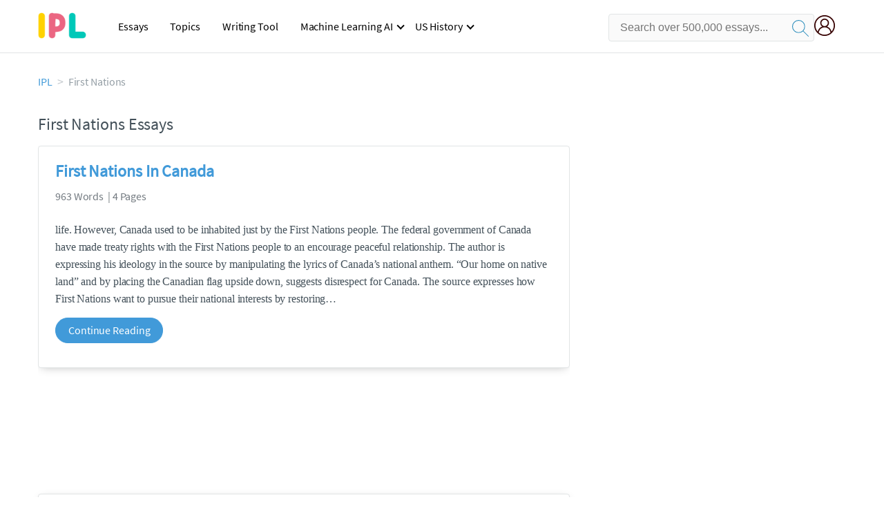

--- FILE ---
content_type: text/html; charset=UTF-8
request_url: https://www.ipl.org/topics/first-nations
body_size: 2410
content:
<!DOCTYPE html>
<html lang="en">
<head>
    <meta charset="utf-8">
    <meta name="viewport" content="width=device-width, initial-scale=1">
    <title></title>
    <style>
        body {
            font-family: "Arial";
        }
    </style>
    <script type="text/javascript">
    window.awsWafCookieDomainList = ['monografias.com','cram.com','studymode.com','buenastareas.com','trabalhosfeitos.com','etudier.com','studentbrands.com','ipl.org','123helpme.com','termpaperwarehouse.com'];
    window.gokuProps = {
"key":"AQIDAHjcYu/GjX+QlghicBgQ/7bFaQZ+m5FKCMDnO+vTbNg96AHf0QDR8N4FZ0BkUn8kcucXAAAAfjB8BgkqhkiG9w0BBwagbzBtAgEAMGgGCSqGSIb3DQEHATAeBglghkgBZQMEAS4wEQQMuq52ahLIzXS391ltAgEQgDujRkBXrrIUjgs1lAsFcu/9kgpI/IuavohSG7yE1BYsDzpFl4iqc4edkSwfTozI/iGO7lnWq3QC9N4X1w==",
          "iv":"EkQVRAAcbQAAAU9B",
          "context":"Vqrn4ceKUqTLhgdFDNeUfYrMBb0dSWaO2CcGoMVD5Q/9PyRnfahUXOSsUc1OiVnUJ6qBOA61oaPytz0IEAmy4/XStDQ0elnrNHAfMssPDKDj2UYa2559SssrFICZPkL9Ibo1z3q0b4GskELivOyscLxBZZeb/jOuMWQ4CNKctIjRRCIh8LQaZlkFZgNxLls9xyBw79vOzMbnib/jKgjRvSRb+rW4Zv64kUjwQdVEv+Ujiv8lUxc2WgGZMcYRVvFo0DHfe7S1JNWU90bndQVBV+YwIMlLr2CjWa6ox8GSvoHrApUSh5DmPzJwA4nN90rR5s8rZocHWGppAKFs+pPsIX4K5i8BTFaUKP5c+mg9Vjjoxv90KUXJdkuDGGrPa1eAnwpg6ZD/Dh6c0sQh7LVnXVBCNPyuVHhprP+bA/[base64]/2ye0Mm1CcUGUHBzbkhXS9J0eEelNGOcBLsDewqb9GCTNndxbOgNl/umGJdA3tFHp69au6z0BDNQ1JcWLHVWBA5rNI2XXORIAVlh4XNzXGhwZsmuS1nFuO+mGvsXdH+y3hhZqcLSHeET7kBbxnO2bA0g2vT7eQIjauPHICvDa/QuSQrj9TBQ=="
};
    </script>
    <script src="https://ab840a5abf4d.9b6e7044.us-east-2.token.awswaf.com/ab840a5abf4d/b0f70ab89207/49b6e89255bb/challenge.js"></script>
</head>
<body>
    <div id="challenge-container"></div>
    <script type="text/javascript">
        AwsWafIntegration.saveReferrer();
        AwsWafIntegration.checkForceRefresh().then((forceRefresh) => {
            if (forceRefresh) {
                AwsWafIntegration.forceRefreshToken().then(() => {
                    window.location.reload(true);
                });
            } else {
                AwsWafIntegration.getToken().then(() => {
                    window.location.reload(true);
                });
            }
        });
    </script>
    <noscript>
        <h1>JavaScript is disabled</h1>
        In order to continue, we need to verify that you're not a robot.
        This requires JavaScript. Enable JavaScript and then reload the page.
    </noscript>
</body>
</html>

--- FILE ---
content_type: text/html; charset=utf-8
request_url: https://www.ipl.org/topics/first-nations
body_size: 11763
content:
<!DOCTYPE html>
<html>
    <head>
        <script type="text/javascript" src="https://cdn.cookielaw.org/consent/b0cd8d85-662e-4e9b-8eaf-21bfeb56b3d5/OtAutoBlock.js" ></script>
        <!--WAF script-->
        <script data-ot-ignore type="text/javascript" src="https://ab840a5abf4d.edge.sdk.awswaf.com/ab840a5abf4d/b0f70ab89207/challenge.compact.js" defer></script>
        <!--end WAF script-->
        
        
        
        <style>@charset "UTF-8";* {box-sizing: border-box;}html {-webkit-font-smoothing: antialiased;-webkit-text-size-adjust: none;text-size-adjust: none;}a {text-decoration: none;}blockquote, body, div, figure, footer, form, h1, h2, h3, h4, h5, h6, header, html, iframe, label, legend, li, nav, object, ol, p, section, table, ul {margin: 0;padding: 0;}article, figure, footer, header, hgroup, nav, section {display: block;}img {border: 0;}.row {max-width: 75rem;margin-left: auto;margin-right: auto;}.row::after, .row::before {content: " ";display: table;}.row::after {clear: both;}.row .row {max-width: none;margin-left: -0.625rem;margin-right: -0.625rem;max-width: none;}@media screen and (min-width: 40em) {.row .row {margin-left: -0.9375rem;margin-right: -0.9375rem;}}.column, .columns {width: 100%;float: left;padding-left: 0.625rem;padding-right: 0.625rem;}@media screen and (min-width: 40em) {.column, .columns {padding-left: 0.9375rem;padding-right: 0.9375rem;}}.column:last-child:not(:first-child), .columns:last-child:not(:first-child) {float: right;}.column.row.row, .row.row.columns {float: none;}.row .column.row.row, .row .row.row.columns {padding-left: 0;padding-right: 0;margin-left: 0;margin-right: 0;}.conditionally-visible{visibility: visible;}.display-none {display: none;}.small-2 {width: 16.6666666667%;}.small-offset-4 {margin-left: 33.3333333333%;}.small-8 {width: 66.6666666667%;}.small-12 {width: 100%;}@media screen and (max-width: 39.9375em) {.hide-for-small-only {display: none !important;}.header-splat__search-box{visibility: hidden;}.header-splat__search-box.conditionally-visible{visibility: visible;}}@media screen and (min-width: 40em) {.medium-offset-0 {margin-left: 0;}.medium-2 {width: 16.6666666667%;}.medium-4 {width: 33.3333333333%;}.medium-10 {width: 83.3333333333%;}}@media screen and (min-width: 40em) and (max-width: 63.9375em) {.hide-for-medium-only {display: none !important;}}@media screen and (max-width: 63.9375em) {.show-for-large {display: none !important;}}@media screen and (min-width: 64em) {.large-1 {width: 8.3333333333%;}.large-3 {width: 25%;}.large-4 {width: 33.3333333333%;}.large-8 {width: 66.6666666667%;}.large-11 {width: 91.6666666667%;}.large-offset-4 {margin-left: 33.3333333333%;}}a {color: #419ad9;text-decoration: none;}button {font-size: 16px;}.burger {margin-right: 1rem;position: relative;}@media screen and (max-width: 63.9375em) {.burger__hero-img {height: 20px;width: auto;}}.recurly-hosted-field, input, select, textarea {-webkit-border-radius: 0.3em;-moz-border-radius: 0.3em;-ms-border-radius: 0.3em;border-radius: 0.3em;border: 1px solid #e1e4e5;color: #435059;font-size: 1rem;padding: 0.8rem 1rem;transition: all 0.2s ease-in-out;}input[type="color"], input[type="date"], input[type="datetime-local"], input[type="datetime"], input[type="email"], input[type="month"], input[type="number"], input[type="password"], input[type="search"], input[type="tel"], input[type="text"], input[type="time"], input[type="url"], input[type="week"], select, textarea {display: block;width: 100%;}.heading-l, .heading-m, .heading-s, .heading-xl, .heading-xs, .heading-xxl {line-height: 1.35em;margin-bottom: 0.3125em;}.heading-m {font-size: 1.5rem;font-weight: 400;}.text-l, .text-m, .text-s, .text-xl, .text-xs, .text-xxs, .text-xxxs {line-height: 1.6em;margin-bottom: 0.9375em;}.text-m {font-size: 1rem;}.text-xs {font-size: 0.75rem;}.border--top{border-top:1px solid #e1e4e5}.padding-top-2{padding-top:2rem}.margin-top-1{margin-top:1rem}.underline{text-decoration:underline}.white{color:#fff}.margin-1{margin-bottom:1rem}.weight-700 {font-weight: 700;}.source-serif {font-family: "Source Serif Pro", serif;}.button, button {-webkit-border-radius: 1.125rem;-moz-border-radius: 1.125rem;-ms-border-radius: 1.125rem;border-radius: 1.125rem;background-color: #419ad9;border: 1px solid #419ad9;box-sizing: border-box;color: #fff;cursor: pointer;display: inline-block;line-height: 2.2rem;margin: 0 0 0.9375rem;padding: 0 1.125rem;text-align: center;text-decoration: none;white-space: nowrap;}.button--inverse, button--inverse {background-color: transparent;border: 1px solid #419ad9;color: #419ad9;}.button--block, button--block {display: block;margin-left: 0;margin-right: 0;width: 100%;}.icon--account {background-image: url(//assets.ipl.org/1.17/images/icons/user-icon-blue.png);background-position: center;background-repeat: no-repeat;height: 30px;width: 42px;}.card {-webkit-border-radius: 0.25rem;-moz-border-radius: 0.25rem;-ms-border-radius: 0.25rem;border-radius: 0.25rem;background-color: #fff;border: 1px solid #e1e4e5;line-height: 1.5rem;margin-bottom: 1.5rem;padding: 1.25rem 1.5rem;position: relative;}.card--bv-popup {position: absolute;text-align: left;visibility: hidden;z-index: 3;}.card--bv-popup--burger {border: 1px solid #737a80;position: absolute;top: 3.7rem;width: 20rem;}.card--bv-popup--burger-left {left: -0.5rem;}@media screen and (max-width: 39.9375em) {.card--bv-popup--burger-left {background-color: #fafafa;border-radius: 0;left: -1.1rem;top: 3.5rem;width: 99.9%;width: 99.9vw;}}.card__menu-list {list-style-type: none;}.card__menu-list-item {display: block;line-height: 0.8rem;margin-bottom: 1.5rem;text-align: left;}.card__menu-list-item:last-child {margin-bottom: 0;}.card__menu-list-header {border-bottom: 1px solid #e1e4e5;border-top: 1px solid #e1e4e5;color: #737a80;font-weight: 500;letter-spacing: 0.1rem;padding: 1rem 0;text-transform: uppercase;}.card__menu-list-link {color: #435059;}.nav-breadcrumbs {display: block;margin-bottom: 1.3em;}.nav-breadcrumbs > ::after {color: #c2c8cc;content: ">";font-size: 1.1em;margin: 0 0.4em;top: 14px;position: relative;}.nav-breadcrumbs > :last-child::after {content: " ";margin: 0;}.vertical-nav-list {margin-bottom: 1.7rem;}.vertical-nav-list__container {list-style: none;}.vertical-nav-list__item {font-size: 1rem;line-height: 1.75em;}.vertical-nav-list__item__anchor {color: #c2c8cc;margin-right: 0.3125em;}.paper--related__details {color: #737a80;display: block;font-size: 1rem;margin: 0.5rem 0 1.5rem;}.search-box {display: inline-block;position: relative;width: 100%;}.search-box__input {border: 1px solid transparent;border-radius: 4px;display: inline-block;font-size: 1rem;height: 3.75rem;margin: 0;padding: 1.25rem;padding-left: 1.875rem;padding-right: 3.75rem;position: relative;width: 100%;z-index: 1;}.search-box__input--gray-bg {background-color: #fafafa;border: 1px solid #e1e4e5;box-shadow: none;}.search-box__input--splat-header {height: 2.5rem;margin: 0;padding: 0.25rem;padding-left: 1rem;padding-right: 2.5rem;}@media screen and (max-width: 39.9375em) {.search-box__input--splat-header {border-radius: 0;padding-right: 0.5rem;}}.search-box__button {-webkit-border-radius: 0 4px 4px 0;-moz-border-radius: 0 4px 4px 0;-ms-border-radius: 0 4px 4px 0;border-radius: 0 4px 4px 0;display: block;height: 60px;margin: 0;outline: 0;padding: 0;position: absolute;right: 0;top: 0;width: 60px;z-index: 2;}.search-box__button--splat-header {background-color: #c2c8cc;border-bottom: 1px solid #c2c8cc;border-left: 0;border-right: 1px solid #c2c8cc;border-top: 1px solid #c2c8cc;height: 2.5rem;width: 2.5rem;}.search-box__svg-middle {vertical-align: middle;}.search-box__icon {color: #036;font-size: 22px;line-height: 3.75rem;text-align: center;}.search-box__icon--splat-header {line-height: 2.35rem;}@media screen and (max-width: 39.9375em) {.search-box__button--splat-header {display: none;}}.section-heading {margin-bottom: 0.9375rem;text-align: center;}@media screen and (min-width: 64em) {.section-heading {text-align: left;}}.header-splat {background-color: #red;border-bottom: 1px solid #e1e4e5;min-width: 20rem;padding: 0.8125rem 0;}.header-splat__logo-container {background-image: url(//assets.ipl.org/1.17/images/logos/ipl/logo-ipl.png);background-position: left center;background-repeat: no-repeat;display: block;height: 100%;}@media screen and (min-width: 40em) {.header-splat__logo-container {background-image: url(//assets.ipl.org/1.17/images/logos/ipl/logo-ipl.png);background-size: 70px;min-width: 205px;}}.header-splat__search-box {box-shadow: none;}.header-splat__search-box--btn-icon {background: url(//assets.ipl.org/1.17/images/icons/magnifying-glass-navy-blue.svg) center no-repeat;height: 30px;padding: 0.75rem;width: 30px;}.header-splat__search-box--btn-icon-mobile {background: url(//assets.ipl.org/1.17/images/icons/magnifying-glass-white.svg) center no-repeat;height: 30px;padding: 0.75rem;width: 30px;}@media screen and (max-width: 39.9375em) {.header-splat__search-box {left: 0;position: absolute;top: 4.1rem;visibility: hidden;}.header-splat__search-box--custom-nav {left: -66vw;position: absolute;top: 5.5rem;width: 100vw;}}.header-splat__search-box--btn-icon-mobile {background: url(//assets.ipl.org/1.17/images/icons/magnifying-glass-white.svg) center no-repeat;height: 30px;padding: 0.75rem;width: 30px;}.header-splat__search-toggle-container {cursor: pointer;display: block;font-size: 1.5rem;height: 2.3rem;position: absolute;right: 5rem;top: 0.3rem;visibility: visible;width: 2.3rem;}@media screen and (min-width: 40em) {.header-splat__search-toggle-container {visibility: hidden;}}.header-splat__search-toggle-container--custom-nav {right: 0;top: 0.8rem;}.header-splat__search-toggle-container--custom-nav-ng1 {top: 0.6rem;}.header-splat__columns {height: 2.5rem;position: relative;}.section {background-color: #fff;border-bottom: 0.0625rem solid #e1e4e5;min-width: 300px;padding-bottom: 3.75rem;padding-top: 3.75rem;position: relative;}.section--footer {background-color: #1d2226;border-bottom: 0;border-top: 0;padding-bottom: 5rem;text-align: center;}@media screen and (min-width: 40em) {.section--footer {text-align: left;}}.unstyled {list-style: none;}.full-height {height: 100%;}.vert-center {margin-bottom: 0;margin-top: 0;position: relative;top: 50%;transform: translateY(-50%);}.cursor-pointer {cursor: pointer;}.center {text-align: center;}@media screen and (max-width: 39.9375em) {.center--small-down {text-align: center;}}.align-right {text-align: right;}@media screen and (min-width: 40em) {.align-right--medium {text-align: right;}}.align-left {text-align: left;}.margin-4 {margin-bottom: 4rem;}.margin-right-1 {margin-right: 1rem;}@media screen and (min-width: 64em) {.margin-right-1-5--large {margin-right: 1.5rem;}}.no-padding {padding: 0;}.padding-top-1 {padding-top: 1rem;}.brand-primary {color: #419ad9;}.brand-secondary {color: #419ad9;}.mid-gray {color: #737a80;}.ash-gray {color: #959fa6;}.box-shadow {-webkit-box-shadow: 0 3px 13px -5px rgba(0, 0, 0, 0.3);-moz-box-shadow: 0 3px 13px -5px rgba(0, 0, 0, 0.3);box-shadow: 0 3px 13px -5px rgba(0, 0, 0, 0.3);}.display-block {display: block;}.margin-bottom-2 {align-items: center;justify-content: flex-start;}.display-inline-block {display: inline-flex;}@media screen and (min-width: 40em) {.display-inline-block--medium {display: inline-block;}}.vert-align-middle {vertical-align: middle;}.position-relative {position: relative;}.text-ellipsis-after::after {content: "…";}.break-word {word-wrap: break-word;}.capitalize {text-transform: capitalize;padding: 0;}@media screen and (min-width: 64em) {.hide-for-large-up {display: none;}}body {color: #435059;font: 16px "Source Sans Pro", system-ui, sans-serif;letter-spacing: -0.1px;}@media screen and (max-width: 39.9375em) {#RelatedDocumentCenter > li:nth-child(1), #RelatedDocumentCenter > li:nth-child(3), #RelatedDocumentCenter > li:nth-child(5), #RelatedDocumentCenter > li:nth-child(9) {display: inline-block;height: 900px;overflow: hidden;}}@media screen and (min-width: 40em) {#RelatedDocumentCenter > li:nth-child(1) {display: inline-block;height: 500px;overflow: hidden;}}@font-face {font-family: "Source Sans Pro";font-style: normal;font-weight: 400;font-display: block;src: local("Source Sans Pro Regular"), local("SourceSansPro-Regular"), url(//assets.ipl.org/1.17/fonts/source-sans-pro-v12-latin-regular.woff2) format("woff2"), url(//assets.ipl.org/1.17/fonts/source-sans-pro-v12-latin-regular.woff) format("woff");}.clearfix, nav:after {clear: both;}.header-navbar .nav-container nav ul, .header-navbar .nav-container nav ul li {margin: 0;float: left;}.nav-toggle, .header-navbar .nav-container nav ul, .header-navbar .nav-container nav ul ul li, .header-navbar .nav-container nav ul ul ul li {position: relative;}.header-navbar .nav-container {margin-left: auto;}.search-mobile-show, .toggle, [id^="drop"] {display: none;}nav {margin: 0;padding: 0;display: flex !important;justify-content: end;}nav:after {content: "";display: table;}.header-navbar .nav-container nav ul {padding: 0;list-style: none;}.header-navbar .nav-container nav ul li {display: inline-block;}.header-navbar .nav-container nav ul li:hover > ul {display: inherit;}.header-navbar .nav-container nav ul ul {display: none;position: absolute;top: 40px;z-index: 4444;background-color: #fff;width: 270px;}.header-navbar .nav-container nav ul ul li {float: none;display: list-item;background: linear-gradient(to bottom, #fff, #e4e4e4);}.header-navbar .nav-container nav ul ul li:hover {background: #555;}.header-navbar .nav-container nav ul ul li a:not(:only-child):after {right: 8px;border-width: 2px 2px 0 0;}.header-navbar .nav-container nav ul ul ul {left: 270px;top: 0;}.header-navbar .nav-container nav ul ul li input:hover, .header-navbar .nav-container nav ul ul li:hover > a {color: #fff;}.header-navbar .nav-container nav ul ul li:hover a::after {border-color: #fff;}nav a {display: block;padding: 0 16px;color: #000;font-size: 16px;line-height: 50px;text-decoration: none;}nav li a:not(:only-child):after {border: solid #000;border-width: 0 2px 2px 0;display: inline-block;padding: 3px;position: absolute;top: 45%;transform: rotate(45deg) translateY(-50%);-webkit-transform: rotate(45deg) translateX(-50%);content: "";margin-left: 10px;}.nav-toggle span, .nav-toggle span:after, .nav-toggle span:before {cursor: pointer;border-radius: 1px;height: 3px;width: 25px;background: #000;position: absolute;display: block;content: "";transition: 0.3s ease-in-out;}.nav-toggle {display: none;left: 0;cursor: pointer;padding: 10px 35px 16px 0;top: 2px;}.nav-toggle span:before {top: -10px;}.nav-toggle span:after {bottom: -10px;}.icon--account {background-image: url(../assets/user.png);background-size: 100%;height: 42px;width: 42px;}.search-box__button--splat-header {background-color: transparent !important;border: 0 !important;}.header-splat.fixed {position: fixed;width: 100%;z-index: 8888;}.nav-mobile {position: relative !important;height: auto;padding-right: 15px;}.header-splat__search-box-container {width: 100% !important;}.header-splat__search-box-container .d-flex {display: flex;padding-top: 4px;align-items: center;justify-content: end;}.user-account {margin-left: 15px;margin-top:5px}.search-bg-grey {background-color: #eaebed;font-size: 14px;}.search-box__button {border: none;}.header-splat__logo-container {margin-top: 4px;background-size: 70px;}.header-row {display: flex !important;}.header-navbar {width: 200% !important;visibility: visible !important;}@media all and (max-width: 62em) {.header-navbar .nav-container nav ul ul, .header-navbar .nav-container nav ul ul ul li {position: static;}.header-navbar .nav-container nav ul ul li, .header-navbar .nav-container nav ul ul li:hover {background: 0 0;}.bordered {border-top: 1px solid #999;}.mobile-flex {display: flex;align-items: center;margin-left: 10px;}.nav-toggle, .header-navbar .nav-container nav ul ul, .header-navbar .nav-container nav ul ul li {display: block;}.header-navbar .nav-container {position: absolute;left: 0;width: 100%;z-index: 4444;background: linear-gradient(to bottom, #fff, #e4e4e4);top: 50px;}nav {margin: 0;justify-content: start;}[id^="drop"]:checked + ul, .header-navbar .nav-container nav ul li {display: block;width: 100%;}.header-navbar .nav-container nav ul ul {float: none;color: #fff;width: 100%;background-color: transparent !important;}.header-navbar .nav-container nav ul ul .toggle {padding-bottom: 5px;}.header-navbar .nav-container nav ul ul a {padding-left: 35px;}.header-navbar .nav-container nav ul ul li a {color: #000 !important;}.header-navbar .nav-container nav ul ul ul a {padding: 0 20px 0 55px;}.header-navbar .nav-container nav ul ul li {width: 100%;}.menu, .toggle + a, nav li a:not(:only-child):after {display: none;}.toggle {display: block;padding: 20px;color: #000;font-size: 16px;position: relative;}.toggle:after {border: solid #000;border-width: 0 2px 2px 0;display: inline-block;padding: 3px;position: absolute;top: 45%;transform: rotate(45deg) translateY(-50%);-webkit-transform: rotate(45deg) translateX(-50%);content: "";margin-left: 10px;right: 8px;}.header-navbar, .header-splat__search-box-container {width: 50%;}}@media screen and (max-width: 39.9375em) {.header-splat__search-box--custom-nav {left: 0;position: fixed;top: 74px;width: 100%;}.search-box__button--splat-header {display: block;border: none;}}.search-bg-grey {background-color: #fff;font-size: 14px;border: 1px solid #ccc;}.user-account {margin-left: 0;}}@media (max-width: 26.25em) {.icon--account {width: 30px;}}</style>
        <script>
window.dataLayer = window.dataLayer || [];
dataLayer.push({ "environment": "production" });
dataLayer.push({ "ga_enable_tracking": "true" });
dataLayer.push({ "version": "2.2.101" });
</script>
<!-- Google Tag Manager -->
<script>(function(w,d,s,l,i){w[l]=w[l]||[];w[l].push({'gtm.start':
new Date().getTime(),event:'gtm.js'});var f=d.getElementsByTagName(s)[0],
j=d.createElement(s),dl=l!='dataLayer'?'&l='+l:'';j.setAttributeNode(d.createAttribute('data-ot-ignore'));j.setAttribute('class','optanon-category-C0001');j.async=true;j.src=
'https://www.googletagmanager.com/gtm.js?id='+i+dl;f.parentNode.insertBefore(j,f);
})(window,document,'script','dataLayer','GTM-T86F369');</script>
<!-- End Google Tag Manager -->
        
        <title>First Nations Essays | ipl.org</title>
        <meta name="description" content="Free Essays from Internet Public Library | life. However, Canada used to be inhabited just by the First Nations people. The federal government of Canada have..." /><meta name="viewport" content="width=device-width, initial-scale=1.0" /><meta http-equiv="Content-Security-Policy" content="upgrade-insecure-requests;block-all-mixed-content" />
        <link rel="canonical" href="https://www.ipl.org/topics/first-nations" />
        
        
    </head>
    <body class="">
        
        <div id="app">
            <div><header class="header-splat "><div class="row header-row"><div class="columns large-1 medium-1 small-2 header-splat__columns mobile-flex"><label for="drop" class="nav-toggle"><span></span></label><a href="https://www.ipl.org" class="show-for-large display-inline-block vert-align-middle full-height"><div class="header-splat__logo-container"></div></a><div class="hide-for-large-up display-inline-block vert-align-middle full-height"><a href="https://www.ipl.org" class="cursor-pointer"><img name="Homepage" class="vert-center" src="//assets.ipl.org/1.17/images/logos/ipl/logo-ipl.png" width="70" height="35" alt="ipl-logo"/></a></div></div><div class="columns large-6 medium-5 small-4 full-height header-navbar"><div class="nav-container"><nav><input type="checkbox" id="drop"/><ul class="menu"><li><a href="/writing">Essays</a></li><li><a href="/topics">Topics</a></li><li><a href="/editor">Writing Tool</a></li><li><a href="/div/machine-learning-ai/">Machine Learning AI</a><input type="checkbox" id="drop-2"/><ul><li class="bordered"><a href="/div/chatgpt/">ChatGPT</a></li></ul></li><li><a href="#">US History</a><input type="checkbox" id="drop-2"/><ul><li class="bordered"><a href="/div/potus/">Presidents of the United States</a><input type="checkbox" id="drop-3"/><ul><li><a href="/div/potus/jrbiden.html ">Joseph Robinette Biden</a></li><li><a href="/div/potus/djtrump.html ">Donald Trump</a></li><li><a href="/div/potus/bhobama.html ">Barack Obama</a></li></ul></li><li class="bordered"><a href="/div/stateknow">US States</a><input type="checkbox" id="drop-4"/><ul><li><a href="/div/stateknow/popchart.html ">States Ranked by Size &amp; Population</a></li><li><a href="/div/stateknow/dates.html">States Ranked by Date</a></li></ul></li></ul></li></ul></nav></div></div><div class="columns large-5 medium-6 small-4 header-splat__search-box-container"><div class="d-flex"><div class="search-box header-splat__search-box header-splat__search-box--low search-box z-index-2" id="ipl__search-box"><form class="search-box header-splat__search-box header-splat__search-box--custom-nav" id="search-form" action="/search" method="GET"><input type="text" name="query" class="search-box__input search-box__input--gray-bg search-box__input--splat-header undefined" placeholder="Search over 500,000 essays..."/><button class="search-box__button search-box__button--splat-header" type="submit"><span class="search-box__icon search-box__icon--splat-header"><img class="search-box__svg search-box__svg-middle" src="//assets.ipl.org/1.17/images/icons/ipl/magnifying-glass.svg" alt="search" width="24px" height="24px"/></span></button></form></div><div class="header-splat__columns align-right user-account"><div class="header-splat__search-toggle-container" data-bv-click="toggleClass(&#x27;conditionally-visible&#x27;):&#x27;search-form&#x27;;"><img class="search-box__svg search-box__svg-middle" src="//assets.ipl.org/1.17/images/icons/ipl/magnifying-glass.svg" alt="search" width="24px" height="24px"/></div><a href="https://www.ipl.org/dashboard" rel="nofollow" aria-label="My Account"><div class="burger full-height vert-align-middle display-inline-block cursor-pointer position-relative"><div class="vert-center"><img width="30" height="30" src="//assets.ipl.org/1.17/images/icons/user.png" alt="user-icon"/></div></div></a></div></div></div></div><script type="text/javascript" src="/s/js/contentFlagging.min.js?v=2.2.101" defer=""></script></header><div class="row small-12 columns padding-top-1"><nav class="margin-bottom-2"><ul class="unstyled nav-breadcrumbs"><li class="display-inline-block"><a href="/" class="capitalize brand-primary">IPL</a></li><li class="display-inline-block"><span class="ash-gray capitalize">First Nations</span></li></ul></nav></div><div class="row "><div class="columns large-8 position-relative margin-4"><section class=""><div class="section-heading"><h1 class="heading-m">First Nations Essays</h1></div><ul id="RelatedDocumentCenter" class="unstyled"><li><div class="card box-shadow"><a href="/essay/First-Nations-In-Canada-F34FDRWBU5FT"><h2 class="heading-m weight-700 brand-secondary">First Nations In Canada</h2></a><span class="paper--related__details">963 Words  | 4 Pages</span><p class="text-m source-serif break-word text-ellipsis-after">life. However, Canada used to be inhabited just by the First Nations people. The federal government of Canada have made treaty rights with the First Nations people to an encourage peaceful relationship. The author is expressing his ideology in the source by manipulating the lyrics of Canada’s national anthem. “Our home on native land” and by placing the Canadian flag upside down, suggests disrespect for Canada. The source expresses how First Nations want to pursue their national interests by restoring</p><div class=""><a class="button text-m " href="/essay/First-Nations-In-Canada-F34FDRWBU5FT">Continue Reading</a></div></div></li><li><div class="card box-shadow"><a href="/essay/The-First-Nations-In-Canada-F384FC7ENDVT"><h2 class="heading-m weight-700 brand-secondary">The First Nations In Canada</h2></a><span class="paper--related__details">513 Words  | 3 Pages</span><p class="text-m source-serif break-word text-ellipsis-after">understanding of the issue in general?
Aboriginals or First Nations in Canada were living peacefully with their tribe until the first settlers had came to Canada. The First Nations have long been discriminated and harshly treated ever since then. In the beginning, the new settlers had taken away the lands that the First Nations were living on. During the interaction between the settlers and the First Nations, there were some arguments that involved some First Nations to be killed by the settlers. Centuries later</p><div class=""><a class="button text-m " href="/essay/The-First-Nations-In-Canada-F384FC7ENDVT">Continue Reading</a></div></div></li><li><div class="card box-shadow"><a href="/essay/Treaties-Vs-First-Nations-D143F9145715B4B5"><h2 class="heading-m weight-700 brand-secondary">Treaties Vs First Nations</h2></a><span class="paper--related__details">462 Words  | 2 Pages</span><p class="text-m source-serif break-word text-ellipsis-after">In 1871, the first treaty was signed in Fort Garry, Manitoba. This treaty set the tone for the rest of the treaties that the Crown made with the First Nations People. Although the treaties were written documents there was a vastly different understanding with what the First Nations understood and what the Crown understood. 

	The First Nations people had a vastly different understanding of what the treaties they signed actually said and what they thought they said. To the First Nations people they</p><div class=""><a class="button text-m " href="/essay/Treaties-Vs-First-Nations-D143F9145715B4B5">Continue Reading</a></div></div></li><li><div class="card box-shadow"><a href="/essay/First-Nations-Perspectives-Case-Study-PC6QXFUBDAM"><h2 class="heading-m weight-700 brand-secondary">First Nations Perspectives Case Study</h2></a><span class="paper--related__details">552 Words  | 3 Pages</span><p class="text-m source-serif break-word text-ellipsis-after">Critical Summary #3: First Nations Perspectives
In Chapter eight of Byron Williston’s Environmental Ethics for Canadians First Nation’s perspectives are explored. The case study titled “Language, Land and the Residential Schools” begins by speaking of a public apology from former Canadian Prime Minister Stephen Harper. He apologizes for the treatment of “Indians” in “Indian Residential Schools”. He highlights the initial agenda of these schools as he says that the “school system [was] to remove and</p><div class=""><a class="button text-m " href="/essay/First-Nations-Perspectives-Case-Study-PC6QXFUBDAM">Continue Reading</a></div></div></li><li><div class="card box-shadow"><a href="/essay/First-Nations-Treated-Well-In-The-Kings-0B163028B77DA76B"><h2 class="heading-m weight-700 brand-secondary">First Nations Treated Well In The King&#x27;s Daughter</h2></a><span class="paper--related__details">419 Words  | 2 Pages</span><p class="text-m source-serif break-word text-ellipsis-after">In the book, The King’s Daughter by Suzanne Martel, the First Nations are being treated well in New France. They are being treated well because they have gained the trust of the French Settlers, they have began trading with each other well, and the French settlers are even defending the First Nations’ honour. First, the First Nations are being treated well because they have gained the trust of the French Settlers. For example,  a very wealthy and respected builder, Simon De Rouville, left on an expedition</p><div class=""><a class="button text-m " href="/essay/First-Nations-Treated-Well-In-The-Kings-0B163028B77DA76B">Continue Reading</a></div></div></li><li><div class="card box-shadow"><a href="/essay/European-Treaties-Vs-First-Nations-Essay-B431CD17AD8B0665"><h2 class="heading-m weight-700 brand-secondary">European Treaties Vs First Nations Essay</h2></a><span class="paper--related__details">642 Words  | 3 Pages</span><p class="text-m source-serif break-word text-ellipsis-after">First Nations and European approaches in regards to historical events have differed in most cases. The Europeans have approached many events with policy in mind where as the First Nations people viewed many events with a spiritual lens. In regards to the treaties, First Nations people viewed them as a spiritual process and a sacred act. The treaties were supposed to be formed for both parties benefit. It is shown that the European people did what they could to ensure the First Nations lost more than</p><div class=""><a class="button text-m " href="/essay/European-Treaties-Vs-First-Nations-Essay-B431CD17AD8B0665">Continue Reading</a></div></div></li><li><div class="card box-shadow"><a href="/essay/First-Nations-And-Pipelines-Tenets-Of-Canadian-18A712A4128E891A"><h2 class="heading-m weight-700 brand-secondary">First Nations And Pipelines: Tenets Of Canadian Nationalism</h2></a><span class="paper--related__details">746 Words  | 3 Pages</span><p class="text-m source-serif break-word text-ellipsis-after">The tension between First Nations and pipelines can be understood in the context of nationalism because both issues are closely tied to national identity and the concept of national interest. Within the source it shows a pole with one side as a representation of the Indigenous while the otherside is a pipeline. It conveys the tension between the two and the nationalism shown in this is how they both come from the same place but hold very different goals and objectives. Nationalism is the belief in</p><div class=""><a class="button text-m " href="/essay/First-Nations-And-Pipelines-Tenets-Of-Canadian-18A712A4128E891A">Continue Reading</a></div></div></li><li><div class="card box-shadow"><a href="/essay/Nationalism-And-First-Nations-57C772FDAC0A1D93"><h2 class="heading-m weight-700 brand-secondary">Nationalism And First Nations</h2></a><span class="paper--related__details">538 Words  | 3 Pages</span><p class="text-m source-serif break-word text-ellipsis-after">Nationalism is what drives a nation to meet the national interest of its people. Many treaties that the First Nations signed with the government, the First Nations thought they were entering an agreement that they are sharing the land with the government. However, the government perceived it that the First Nations sold the land to the government.  This has become a national interest of many First Nations to correct this interpretations of the treaty and restore their original relationship they had</p><div class=""><a class="button text-m " href="/essay/Nationalism-And-First-Nations-57C772FDAC0A1D93">Continue Reading</a></div></div></li><li><div class="card box-shadow"><a href="/essay/Government-Should-Provide-Funding-For-First-Nations-E0C9A9E4B37FBE61"><h2 class="heading-m weight-700 brand-secondary">Government Should Provide Funding For First Nations Essay</h2></a><span class="paper--related__details">498 Words  | 2 Pages</span><p class="text-m source-serif break-word text-ellipsis-after">either change your religion or stay where you are, without the basic necessities of life. This is how the First Nations are being treated in our country. Therefore, government should provide funding for first nations communities. The communities need the money to supply better health care systems, enhance Canada’s economy and to educate many of them to get better jobs. 

Firstly, the first nations can use the money to provide their communities with better health care systems. By doing this, there would</p><div class=""><a class="button text-m " href="/essay/Government-Should-Provide-Funding-For-First-Nations-E0C9A9E4B37FBE61">Continue Reading</a></div></div></li><li><div class="card box-shadow"><a href="/essay/The-Numbered-Treaties-Happens-Between-The-Canadian-90F972BB29648C16"><h2 class="heading-m weight-700 brand-secondary">The Numbered Treaties Happens Between The Canadian Government And First Nations</h2></a><span class="paper--related__details">473 Words  | 2 Pages</span><p class="text-m source-serif break-word text-ellipsis-after">The Numbered treaties were a set of eleven treaties that happened between the Canadian government and First Nations. These treaties were negotiated between 1871-1877, the goal of these treaties was for the Canadian government to get a hold of the First Nations land and in return, they gave them reserved pieces of land, money, tools and the right to hunt and fish in that area. Treaties 1-8 occurred between 1871-1877 and was to get the land located near the Canadian and U.S.A border. This also gave</p><div class=""><a class="button text-m " href="/essay/The-Numbered-Treaties-Happens-Between-The-Canadian-90F972BB29648C16">Continue Reading</a></div></div></li><li><div class="card box-shadow"><a href="/essay/Omemee-First-Nation-Culture-F3LYYHB42DVV"><h2 class="heading-m weight-700 brand-secondary">Omemee First Nation Culture</h2></a><span class="paper--related__details">1274 Words  | 6 Pages</span><p class="text-m source-serif break-word text-ellipsis-after">easy via road or waterway.  The communities first name was decided from our towns decommissioned paper mill owner, William Cottingham and inherently named the village Williamstown. After this, it was renamed Metcalfe because of the thriving cattle industry rising in the areas surrounding Omemee such as Downeyville, Reaboro, Dunsford, and Bethany. It was a short time before the community</p><div class=""><a class="button text-m " href="/essay/Omemee-First-Nation-Culture-F3LYYHB42DVV">Continue Reading</a></div></div></li><li><div class="card box-shadow"><a href="/essay/First-Nations-Contributions-To-Europeans-PKHWCRHENDVT"><h2 class="heading-m weight-700 brand-secondary">First Nations Contributions To Europeans</h2></a><span class="paper--related__details">403 Words  | 2 Pages</span><p class="text-m source-serif break-word text-ellipsis-after">The First Nations taught the Europeans different methods of transportation. They taught the how to build small boats, canoes and other types of transportation. Canoes and small boats are an excellent source of transportation because they are strong, lightweight, and buoyant which makes travelling easier. The aboriginals also introduced snowshoes and toboggans to the Europeans, which are the only ways. This helped the Europeans because they are constantly travelling.
   
 The First Nation women taught</p><div class=""><a class="button text-m " href="/essay/First-Nations-Contributions-To-Europeans-PKHWCRHENDVT">Continue Reading</a></div></div></li><li><div class="card box-shadow"><a href="/essay/First-Nations-Research-Paper-9096EF90D9E8352F"><h2 class="heading-m weight-700 brand-secondary">First Nations Research Paper</h2></a><span class="paper--related__details">653 Words  | 3 Pages</span><p class="text-m source-serif break-word text-ellipsis-after">To The First Nations People Treaties are agreements between the First Nations people and the government. They were supposed to keep a stable relationship between people, but due to the government handling the treaties, by the government not honoring the treaties, for instance the government taking more land than they agreed to sign. That is the many reasons why the treaties were unfair to the First Nations.

For the First Nations people, since treaties were in English, and the First Nations people</p><div class=""><a class="button text-m " href="/essay/First-Nations-Research-Paper-9096EF90D9E8352F">Continue Reading</a></div></div></li><li><div class="card box-shadow"><a href="/essay/Aboriginal-People-In-The-19th-Century-Essay-E113A7B3026D47EA"><h2 class="heading-m weight-700 brand-secondary">Aboriginal People In The 19th Century Essay</h2></a><span class="paper--related__details">1471 Words  | 6 Pages</span><p class="text-m source-serif break-word text-ellipsis-after">traditional food sources
 
·      Disease (often brought by Europeans) often completely wiped out First Nations communities
-      Often forced to give up their land to make way for European immigrants
-      Those who grew crops lost their farmlands, and others lost traditional fishing and hunting areas.
-      Europeans thought First Nations didn’t “own” land (in the European sense), because First Nations believed they belonged to the land, not that the land belonged to them.
-      Europeans took</p><div class=""><a class="button text-m " href="/essay/Aboriginal-People-In-The-19th-Century-Essay-E113A7B3026D47EA">Continue Reading</a></div></div></li><li><div class="card box-shadow"><a href="/essay/Analysis-Of-To-Be-Indian-In-Canada-424FC8A68CE70F4A"><h2 class="heading-m weight-700 brand-secondary">Analysis Of To Be Indian In Canada Today By Richard Wagamese</h2></a><span class="paper--related__details">1098 Words  | 5 Pages</span><p class="text-m source-serif break-word text-ellipsis-after">nationalism how are Indians regarded and what role do the first nations play in the construction of Canadian culture (Wagamese,</p><div class=""><a class="button text-m " href="/essay/Analysis-Of-To-Be-Indian-In-Canada-424FC8A68CE70F4A">Continue Reading</a></div></div></li><li><div class="card box-shadow"><a href="/essay/Treatment-Towards-Aboriginal-People-In-The-Early-F96029CE1505E2AB"><h2 class="heading-m weight-700 brand-secondary">Treatment Towards Aboriginal People In The Early 1960&#x27;s</h2></a><span class="paper--related__details">962 Words  | 4 Pages</span><p class="text-m source-serif break-word text-ellipsis-after">treatment towards aboriginal people. The way they came across was at first logical interviews and questions directly to First nations people across Canada. the final product was a paternalistic demand of hierarchy which did not respect aboriginal rights or treaty agreements what so ever. Aboriginal people of Canada usually are required to question power and resist mistreatment instead being treated fairly.  

The history of First nations people in Canada had always been a redundant cycle of on going decisions</p><div class=""><a class="button text-m " href="/essay/Treatment-Towards-Aboriginal-People-In-The-Early-F96029CE1505E2AB">Continue Reading</a></div></div></li><li><div class="card box-shadow"><a href="/essay/Fracking-Criticism-PK3TR4BE28TT"><h2 class="heading-m weight-700 brand-secondary">Fracking Criticism</h2></a><span class="paper--related__details">1632 Words  | 7 Pages</span><p class="text-m source-serif break-word text-ellipsis-after">FRACKING AND ITS CRITICISM
 Since the mid-80s, The First Nations and their leaders have raised numerous concerns about the failure of the government and industries in Canada to properly consult them before developing any of their lands. Fracking is a technique used in stimulating the fracturing of rocks through the use of pressurized liquid. The fluid used comprises of hot water, sand, and proppants that are thickened using appropriate agents. The fluid enters the deep-rock and makes it possible</p><div class=""><a class="button text-m " href="/essay/Fracking-Criticism-PK3TR4BE28TT">Continue Reading</a></div></div></li><li><div class="card box-shadow"><a href="/essay/Impacts-Of-Confederation-And-The-Numbered-Treaties-2BEB7B19B92C9BC0"><h2 class="heading-m weight-700 brand-secondary">Impacts Of Confederation And The Numbered Treaties</h2></a><span class="paper--related__details">592 Words  | 3 Pages</span><p class="text-m source-serif break-word text-ellipsis-after">impacts of Confederation and the Numbered Treaties on the lives of First Nations people. It is important to understand the history of these treaties, the promises made to Indigenous people, and the long-term effects of the broken promises that continue to impact the relationship between First Nations and the Canadian government today. 

The Numbered Treaties were a series of 11 treaties signed between the British Crown and First Nations peoples in the late 19th century. The purpose of these treaties</p><div class=""><a class="button text-m " href="/essay/Impacts-Of-Confederation-And-The-Numbered-Treaties-2BEB7B19B92C9BC0">Continue Reading</a></div></div></li><li><div class="card box-shadow"><a href="/essay/Advantages-And-Disadvantages-Of-Hawthorn-Report-1C3F8746EC0382FD"><h2 class="heading-m weight-700 brand-secondary">Advantages And Disadvantages Of Hawthorn Report</h2></a><span class="paper--related__details">321 Words  | 2 Pages</span><p class="text-m source-serif break-word text-ellipsis-after">American Natives of Canada was conducted. The report was released in 1966. Based on interviews and analysis, Hawthorn report revealed that First Nations in Canada were isolated and disadvantaged due to unilateral government policies such as the residential school system and systemic racism that harmed First Nations around 200 years. The report showed that First Nations across Canada should receive resources needed. Hawthorn report called in the Canadian Government to take actions and adjust</p><div class=""><a class="button text-m " href="/essay/Advantages-And-Disadvantages-Of-Hawthorn-Report-1C3F8746EC0382FD">Continue Reading</a></div></div></li><li><div class="card box-shadow"><a href="/essay/Differences-Between-Tenskwatawaw-And-Tecumseh-A8E9D9AC93A431C6"><h2 class="heading-m weight-700 brand-secondary">Differences Between Tenskwatawaw And Tecumseh</h2></a><span class="paper--related__details">755 Words  | 4 Pages</span><p class="text-m source-serif break-word text-ellipsis-after">Upper Canada urgently needed First Nations land. The United States government encouraged First Nations, who were seen as the rightful owner, to sell their traditional hunting grounds to the land hungry white settlers. As these wildernesses were converted into farmland by the Americans, they would exacerbate the First Nation’s problems. They would drive away the animals and game that was necessary for their food, clothing, and fur trade. Once these independent</p><div class=""><a class="button text-m " href="/essay/Differences-Between-Tenskwatawaw-And-Tecumseh-A8E9D9AC93A431C6">Continue Reading</a></div></div></li></ul></section></div></div><div class="row columns"></div><script src="//assets.ipl.org/1.17/js/scripts.1.17.106.min.js" type="text/javascript" async=""></script></div><footer class="section section--footer padding-top-1 "><div class="row"><div class="align-left small-8 small-offset-1 medium-offset-0 medium-3 large-3 columns margin-top-1"><div class="vertical-nav-list "><div class="vertical-nav-list__heading weight-700 white margin-1">Company</div><ul class="vertical-nav-list__container display-block full-width"><li class="vertical-nav-list__item margin-right-1 margin-right-1-5--large heading-xxs"><a class="vertical-nav-list__item__anchor text-m mid-gray" href="https://www.ipl.org/about-us/privacy">About Us</a></li><li class="vertical-nav-list__item margin-right-1 margin-right-1-5--large heading-xxs"><a class="vertical-nav-list__item__anchor text-m mid-gray" href="https://www.ipl.org/about-us/contact">Contact</a></li></ul></div></div><div class="align-left small-8 small-offset-1 medium-offset-0 medium-4 large-4 columns margin-top-1"><div class="vertical-nav-list "><div class="vertical-nav-list__heading weight-700 white margin-1">Legal</div><ul class="vertical-nav-list__container display-block full-width"><li class="vertical-nav-list__item margin-right-1 margin-right-1-5--large"><a class="vertical-nav-list__item__anchor text-m mid-gray" target="_blank" rel="nofollow" href="https://www.learneo.com/legal/copyright-policy">Copyright Policy</a></li><li class="vertical-nav-list__item margin-right-1 margin-right-1-5--large"><a class="vertical-nav-list__item__anchor text-m mid-gray" target="_blank" rel="nofollow" href="https://www.learneo.com/legal/community-guidelines">Community Guidelines</a></li><li class="vertical-nav-list__item margin-right-1 margin-right-1-5--large"><a class="vertical-nav-list__item__anchor text-m mid-gray" target="_blank" rel="nofollow" href="https://www.learneo.com/legal/honor-code">Our Honor Code</a></li><li class="vertical-nav-list__item margin-right-1 margin-right-1-5--large"><a class="vertical-nav-list__item__anchor text-m mid-gray" target="_blank" rel="nofollow" href="https://www.learneo.com/legal/privacy-policy">Privacy Policy</a></li><li class="vertical-nav-list__item margin-right-1 margin-right-1-5--large"><a class="vertical-nav-list__item__anchor text-m mid-gray" target="_blank" rel="nofollow" href="https://ipl.org/about-us/terms">Service Terms</a></li></ul></div></div><div class="align-left small-8 small-offset-1 medium-offset-0 medium-3 large-3 columns"><div class="vertical-nav-list"></div></div><div class="align-left small-8 small-offset-1 medium-offset-0 medium-2 large-2 columns float-none-mobile"><div class="vertical-nav-list "><ul class="vertical-nav-list__container"><li class="vertical-nav-list__item "><a href="https://www.ipl.org"><img alt="ipl logo" class="position-absolute--medium" src="//assets.ipl.org/1.17/images/logos/ipl/logo-ipl.svg" width="69" height="69"/></a></li></ul></div></div><div></div></div><div class="row"><div class="center--small-down small-12 columns border--top padding-top-2"><div class="vertical-nav-list "><ul class="vertical-nav-list__container"><li class="vertical-nav-list__item "><span class="vertical-nav-list__item__anchor text-m mid-gray">Copyright © 2026 IPL.org All rights reserved.</span></li></ul></div></div></div></footer><script type="text/javascript">
var documentCtaButtons = document.querySelectorAll(".button--extra_container.show-for-small-only a, a.document__middle, #ShowMoreButton, #ShowMoreButtonExtra, .paper-product-header__button, .icon--account");
for (let i = 0; i < documentCtaButtons.length; i++) {
    var btn = documentCtaButtons[i];
    btn.addEventListener('click', function(e) {
        window.localStorage.setItem("splat.customerType", "essays");
    });
    if(btn.hasAttribute('data-href')) {
        btn.addEventListener('click', function(e) {
            window.location = btn.getAttribute('data-href');
        });
    }
};</script>
        </div>            
    </body>
    
</html>